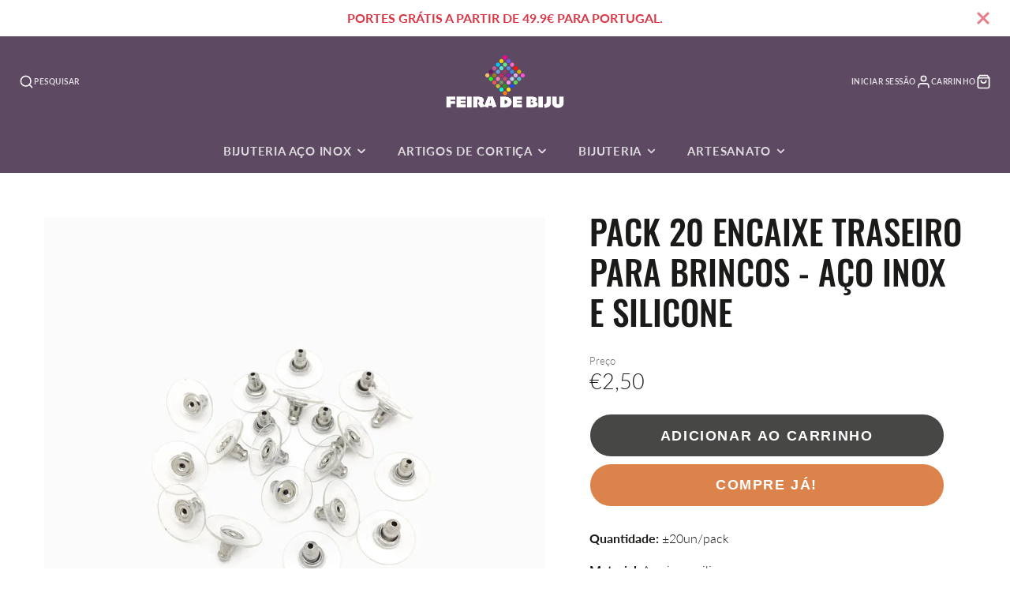

--- FILE ---
content_type: text/javascript
request_url: https://feiradebiju.com/cdn/shop/t/39/assets/slide-show.js?v=173204856911068236901767389005
body_size: 152
content:
(async()=>{const{loadScript,loadStyle}=await import(window.theme.modules.utils),baseComponent=await import(window.theme.modules.baseComponent),isChromeForIOs145=()=>{const userAgent=window.navigator.userAgent;if(/CriOS/i.test(userAgent)){const iOsMatch=userAgent.match(/(.+)(iPhone|iPad|iPod)(.+)OS[\s|\_](\d+)\_?(\d+)?[\_]?(\d+)?.+/i);if(iOsMatch&&iOsMatch.length>=6){const iOsVersionMajor=parseInt(iOsMatch[4],10),iOsVersionMinor=parseInt(iOsMatch[5],10);if(iOsVersionMajor>=14&&iOsVersionMinor>=6)return!0}}return!1};customElements.define("slide-show",class extends baseComponent.default{elements={sliderContainer:"[data-slider-container]",slides:"*[data-slide-variants]",nextButton:"[data-slider-button-next]",prevButton:"[data-slider-button-prev]",pagination:"[data-slider-pagination]",thumbnails:"slideshow-thumbnails"};async render(){await this._initSwiper();const delay=this.getAttribute("autoplay-delay")*1e3,autoplay=this.hasAttribute("use-autoplay")&&{delay},navType=this.getAttribute("navigation-type"),usePagination=navType==="pagination"||navType==="pagination_buttons",useButtons=navType==="buttons"||navType==="pagination_buttons",swiperParams={delay,autoplay,pagination:usePagination&&{el:this.$pagination,clickable:!0},navigation:useButtons&&{nextEl:this.$nextButton,prevEl:this.$prevButton},zoom:this.hasAttribute("zoom"),breakpoints:this.hasAttribute("desktop-no-swipe")&&{992:{allowTouchMove:!1}},cssMode:isChromeForIOs145()};this.hasAttribute("sync-slider")&&(this.syncSlider=document.getElementById(this.getAttribute("sync-slider")),swiperParams.initialSlide=this.syncSlider.getCurrentSlide()),this.swiper=new window.Swiper(this.$sliderContainer,swiperParams),this.hasAttribute("observe-slide-type")&&(this._setMediaType(this.swiper.activeIndex),this.swiper.on("slideChange",({activeIndex})=>{this._setMediaType(activeIndex)})),this.hasAttribute("zoom")&&this.swiper.on("zoomChange",(_,scale)=>{scale===1?this.removeAttribute("zoomed"):this.setAttribute("zoomed","")}),this.hasAttribute("thumbnails")&&this.$thumbnails&&this.$thumbnails.onSliderLoad(this),this.syncSlider&&this.swiper.on("slideChange",()=>{this.syncSlider.slideTo(this.getCurrentSlide())}),this.hasAttribute("initial-slide")&&this.slideTo(+this.getAttribute("initial-slide"))}async _initSwiper(){await loadScript(window.theme.scripts.Swiper,"swiper"),loadStyle(window.theme.styles.Swiper)}getCurrentSlide(){return this.swiper.activeIndex}slideTo(index){this.swiper.slideTo(index)}_setMediaType(slideIndex){this.dataset.slideMediaType=this.swiper.slides[slideIndex].dataset.mediaType}})})();
//# sourceMappingURL=/cdn/shop/t/39/assets/slide-show.js.map?v=173204856911068236901767389005
